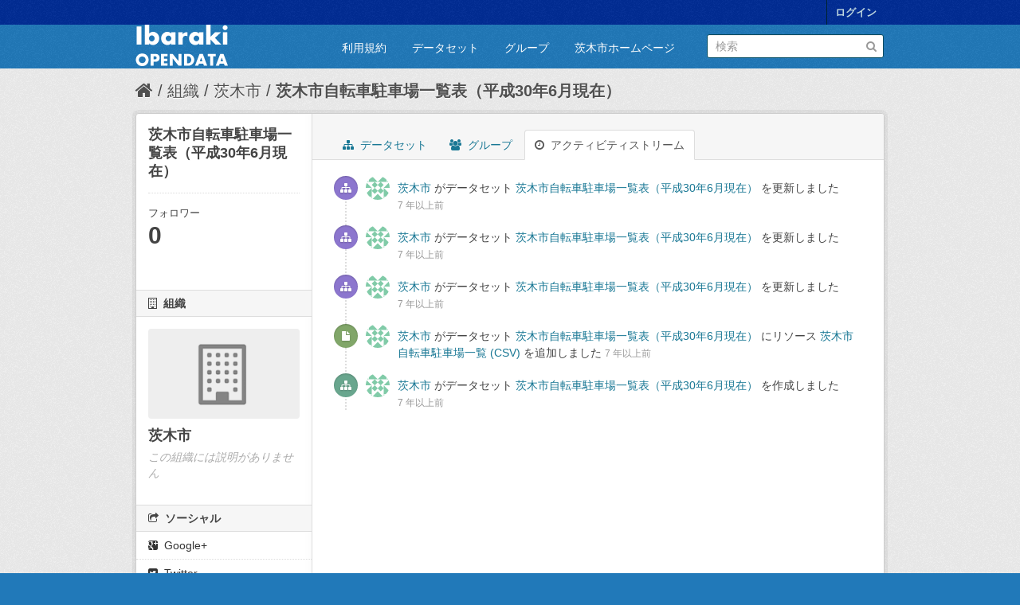

--- FILE ---
content_type: text/html; charset=utf-8
request_url: http://opendata.city.ibaraki.osaka.jp/dataset/activity/p_42666_42666
body_size: 5709
content:
<!DOCTYPE html>
<!--[if IE 7]> <html lang="ja" class="ie ie7"> <![endif]-->
<!--[if IE 8]> <html lang="ja" class="ie ie8"> <![endif]-->
<!--[if IE 9]> <html lang="ja" class="ie9"> <![endif]-->
<!--[if gt IE 8]><!--> <html lang="ja"> <!--<![endif]-->
  <head>
    <!--[if lte ie 8]><script type="text/javascript" src="/fanstatic/vendor/:version:2016-11-21T14:59:24.47/html5.min.js"></script><![endif]-->
<link rel="stylesheet" type="text/css" href="/fanstatic/vendor/:version:2016-11-21T14:59:24.47/select2/select2.css" />
<link rel="stylesheet" type="text/css" href="/fanstatic/css/:version:2017-01-31T18:30:07.66/main.min.css" />
<link rel="stylesheet" type="text/css" href="/fanstatic/vendor/:version:2016-11-21T14:59:24.47/font-awesome/css/font-awesome.min.css" />
<!--[if ie 7]><link rel="stylesheet" type="text/css" href="/fanstatic/vendor/:version:2016-11-21T14:59:24.47/font-awesome/css/font-awesome-ie7.min.css" /><![endif]-->

    <meta charset="utf-8" />
      <meta name="generator" content="ckan 2.5.3" />
      <meta name="viewport" content="width=device-width, initial-scale=1.0">
    <title>アクティビティストリーム - 茨木市自転車駐車場一覧表（平成30年6月現在） - データセット - 茨木市 オープンデータポータルサイト</title>

    
    <link rel="shortcut icon" href="/images/icons/ckan.ico" />
    
      
    

    
      
      
    
  
  <meta property="og:title" content="茨木市自転車駐車場一覧表（平成30年6月現在） - 茨木市 オープンデータポータルサイト">
  <meta property="og:description" content="茨木市にある市営自転車駐車場の一覧です。">

    
  </head>

  
  <body data-site-root="http://opendata.city.ibaraki.osaka.jp/" data-locale-root="http://opendata.city.ibaraki.osaka.jp/" >

    
    <div class="hide"><a href="#content">スキップして内容へ</a></div>
  

  
    

  <header class="account-masthead">
    <div class="container">
      
        
          <nav class="account not-authed">
            <ul class="unstyled">
              
              <li><a href="/user/login">ログイン</a></li>
              
              
            </ul>
          </nav>
        
      
    </div>
  </header>

<header class="navbar navbar-static-top masthead">
  
    
  
  <div class="container">
    <button data-target=".nav-collapse" data-toggle="collapse" class="btn btn-navbar" type="button">
      <span class="icon-bar"></span>
      <span class="icon-bar"></span>
      <span class="icon-bar"></span>
    </button>
    
    <hgroup class="header-image pull-left">

      
        
          <a class="logo" href="/"><img src="/base/images/ckan-logo.png" alt="茨木市 オープンデータポータルサイト" title="茨木市 オープンデータポータルサイト" /></a>
        
      

    </hgroup>

    <div class="nav-collapse collapse">

      
        <nav class="section navigation">
          <ul class="nav nav-pills">
            
              <li><a href="/usepolicy">利用規約</a></li><li><a href="/dataset">データセット</a></li><li><a href="/group">グループ</a></li>
            
            <li><a href="http://www.city.ibaraki.osaka.jp/">茨木市ホームページ</a></li>
          </ul>
        </nav>
      

      
        <form class="section site-search simple-input" action="/dataset" method="get">
          <div class="field">
            <label for="field-sitewide-search">データセットを検索</label>
            <input id="field-sitewide-search" type="text" name="q" placeholder="検索" />
            <button class="btn-search" type="submit"><i class="icon-search"></i></button>
          </div>
        </form>
      

    </div>
  </div>
</header>

  
    <div role="main">
      <div id="content" class="container">
        
          
            <div class="flash-messages">
              
                
              
            </div>
          

          
            <div class="toolbar">
              
                
                  <ol class="breadcrumb">
                    
<!-- Snippet snippets/home_breadcrumb_item.html start -->

<li class="home"><a href="/"><i class="icon-home"></i><span> ホーム</span></a></li>
<!-- Snippet snippets/home_breadcrumb_item.html end -->

                    
  
    
    
      
      <li><a href="/organization">組織</a></li>
      <li><a href="/organization/ibaraki-osaka">茨木市</a></li>
    
    <li class="active"><a href="/dataset/p_42666_42666">茨木市自転車駐車場一覧表（平成30年6月現在）</a></li>
  

                  </ol>
                
              
            </div>
          

          <div class="row wrapper">

            
            
            

            
              <div class="primary span9">
                
                
                  <article class="module">
                    
                      <header class="module-content page-header">
                        
                        <ul class="nav nav-tabs">
                          
  <li><a href="/dataset/p_42666_42666"><i class="icon-sitemap"></i> データセット</a></li>
  <li><a href="/dataset/groups/p_42666_42666"><i class="icon-group"></i> グループ</a></li>
  <li class="active"><a href="/dataset/activity/p_42666_42666"><i class="icon-time"></i> アクティビティストリーム</a></li>

                        </ul>
                      </header>
                    
                    <div class="module-content">
                      
                      
  <h1 class="hide-heading">アクティビティストリーム</h1>
  
    



  
    <ul class="activity" data-module="activity-stream" data-module-more="False" data-module-context="package" data-module-id="8877874a-3d88-4ba5-9b23-99787188b1ae" data-module-offset="0">
      
        
        
          
            
<!-- Snippet snippets/activity_item.html start -->
<li class="item changed-package">
  
  <i class="icon icon-sitemap"></i>
  <p>
    <span class="actor"><img src="//gravatar.com/avatar/c54d6cbedce9304c730c43dfb2ef7e0d?s=30&amp;d=identicon"
        class="gravatar" width="30" height="30" /> <a href="/user/ibarakishi">茨木市</a></span> がデータセット <span><a href="/dataset/p_42666_42666">茨木市自転車駐車場一覧表（平成30年6月現在）</a></span> を更新しました
    <span class="date" title="2018 8月 22, 18:32 (Asia/Tokyo)">7 年以上前</span>
  </p>
</li>
<!-- Snippet snippets/activity_item.html end -->

          
        
          
            
<!-- Snippet snippets/activity_item.html start -->
<li class="item changed-package">
  
  <i class="icon icon-sitemap"></i>
  <p>
    <span class="actor"><img src="//gravatar.com/avatar/c54d6cbedce9304c730c43dfb2ef7e0d?s=30&amp;d=identicon"
        class="gravatar" width="30" height="30" /> <a href="/user/ibarakishi">茨木市</a></span> がデータセット <span><a href="/dataset/p_42666_42666">茨木市自転車駐車場一覧表（平成30年6月現在）</a></span> を更新しました
    <span class="date" title="2018 8月 22, 18:31 (Asia/Tokyo)">7 年以上前</span>
  </p>
</li>
<!-- Snippet snippets/activity_item.html end -->

          
        
          
            
<!-- Snippet snippets/activity_item.html start -->
<li class="item changed-package">
  
  <i class="icon icon-sitemap"></i>
  <p>
    <span class="actor"><img src="//gravatar.com/avatar/c54d6cbedce9304c730c43dfb2ef7e0d?s=30&amp;d=identicon"
        class="gravatar" width="30" height="30" /> <a href="/user/ibarakishi">茨木市</a></span> がデータセット <span><a href="/dataset/p_42666_42666">茨木市自転車駐車場一覧表（平成30年6月現在）</a></span> を更新しました
    <span class="date" title="2018 8月 22, 18:31 (Asia/Tokyo)">7 年以上前</span>
  </p>
</li>
<!-- Snippet snippets/activity_item.html end -->

          
        
          
            
<!-- Snippet snippets/activity_item.html start -->
<li class="item new-resource">
  
  <i class="icon icon-file"></i>
  <p>
    <span class="actor"><img src="//gravatar.com/avatar/c54d6cbedce9304c730c43dfb2ef7e0d?s=30&amp;d=identicon"
        class="gravatar" width="30" height="30" /> <a href="/user/ibarakishi">茨木市</a></span> がデータセット <span><a href="/dataset/p_42666_42666">茨木市自転車駐車場一覧表（平成30年6月現在）</a></span> にリソース <a href="/dataset/8877874a-3d88-4ba5-9b23-99787188b1ae/resource/38c3ebbd-1250-429f-9ece-c0a9dafdcfa4">茨木市自転車駐車場一覧 (CSV)</a> を追加しました
    <span class="date" title="2018 8月 22, 18:31 (Asia/Tokyo)">7 年以上前</span>
  </p>
</li>
<!-- Snippet snippets/activity_item.html end -->

          
        
          
            
<!-- Snippet snippets/activity_item.html start -->
<li class="item new-package">
  
  <i class="icon icon-sitemap"></i>
  <p>
    <span class="actor"><img src="//gravatar.com/avatar/c54d6cbedce9304c730c43dfb2ef7e0d?s=30&amp;d=identicon"
        class="gravatar" width="30" height="30" /> <a href="/user/ibarakishi">茨木市</a></span> がデータセット <span><a href="/dataset/p_42666_42666">茨木市自転車駐車場一覧表（平成30年6月現在）</a></span> を作成しました
    <span class="date" title="2018 8月 22, 18:31 (Asia/Tokyo)">7 年以上前</span>
  </p>
</li>
<!-- Snippet snippets/activity_item.html end -->

          
        
        
      
    </ul>
  

  

                    </div>
                  </article>
                
              </div>
            

            
              <aside class="secondary span3">
                
                

  

  
    
<!-- Snippet package/snippets/info.html start -->


  
    <section class="module module-narrow">
      <div class="module context-info">
        <div class="module-content">
          
            
              <h1 class="heading">茨木市自転車駐車場一覧表（平成30年6月現在）</h1>
            
            
              <div class="nums">
                <dl>
                  <dt>フォロワー</dt>
                  <dd><span>0</span></dd>
                </dl>
              </div>
            
            
              
                <div class="follow_button">
                  
                </div>
              
            
          
        </div>
      </div>
    </section>
  

<!-- Snippet package/snippets/info.html end -->

  

  
    
      
      
<!-- Snippet snippets/organization.html start -->





  
  <div class="module module-narrow module-shallow context-info">
    
      <h2 class="module-heading"><i class="icon-building"></i> 組織</h2>
    
    <section class="module-content">
      
      
        <div class="image">
          <a href="/organization/ibaraki-osaka">
            <img src="/base/images/placeholder-organization.png" width="200" alt="ibaraki-osaka" />
          </a>
        </div>
      
      
      <h1 class="heading">茨木市
        
      </h1>
      
      
      
        <p class="empty">この組織には説明がありません</p>
      
      
      
      
    </section>
  </div>
  
<!-- Snippet snippets/organization.html end -->

    
  

  
    
<!-- Snippet snippets/social.html start -->


  <section class="module module-narrow social">
    
      <h2 class="module-heading"><i class="icon-medium icon-share"></i> ソーシャル</h2>
    
    
      <ul class="nav nav-simple">
        <li class="nav-item"><a href="https://plus.google.com/share?url=http://opendata.city.ibaraki.osaka.jp/dataset/activity/p_42666_42666" target="_blank"><i class="icon-google-plus-sign"></i> Google+</a></li>
        <li class="nav-item"><a href="https://twitter.com/share?url=http://opendata.city.ibaraki.osaka.jp/dataset/activity/p_42666_42666" target="_blank"><i class="icon-twitter-sign"></i> Twitter</a></li>
        <li class="nav-item"><a href="https://www.facebook.com/sharer.php?u=http://opendata.city.ibaraki.osaka.jp/dataset/activity/p_42666_42666" target="_blank"><i class="icon-facebook-sign"></i> Facebook</a></li>
      </ul>
    
  </section>

<!-- Snippet snippets/social.html end -->

  

  
    
<!-- Snippet snippets/license.html start -->



  
    
      
        <section class="module module-narrow module-shallow license">
          
            <h2 class="module-heading"><i class="icon-medium icon-lock"></i> ライセンス</h2>
          
          
            <p class="module-content">
              
                
  
    <a href="http://www.city.ibaraki.osaka.jp/opendata/creativecommons.html" rel="dc:rights">クリエイティブ・コモンズ 表示・改変禁止</a>
  

                
                  <a href="http://opendefinition.org/okd/" title="このデータセットはオープンデフィニションを満たしています。">
                      <img class="open-data" src="/base/images/od_80x15_blue.png" alt="[Open Data]" />
                  </a>
                
              
            </p>
          
        </section>
      
    
  

<!-- Snippet snippets/license.html end -->

  


              </aside>
            
          </div>
        
      </div>
    </div>
  
    <footer class="site-footer">
  <div class="container">
    
    <div class="row">
      <div class="span8 footer-links">
        
          <ul class="unstyled">
            
              <li><a href="/about">お問合わせ先</a></li>
            
          </ul>
          <ul class="unstyled">
            
              
              <li><a href="http://docs.ckan.org/en/ckan-2.5.3/api/">CKAN API</a></li>
              <li><a href="http://www.okfn.org/">オープンナレッジファウンデーション</a></li>
              <li><a href="http://www.opendefinition.org/okd/"><img src="/base/images/od_80x15_blue.png"></a></li>
            
          </ul>
        
      </div>
      <div class="span4 attribution">
        
          <p><strong>Powered by</strong> <a class="hide-text ckan-footer-logo" href="http://ckan.org">CKAN</a></p>
        
        
          
<!-- Snippet snippets/language_selector.html start -->


<!-- 
<form class="form-inline form-select lang-select" action="/util/redirect" data-module="select-switch" method="POST">
  <label for="field-lang-select">言語</label>
  <select id="field-lang-select" name="url" data-module="autocomplete" data-module-dropdown-class="lang-dropdown" data-module-container-class="lang-container">
    
      <option value="/ja/dataset/activity/p_42666_42666" selected="selected">
        日本語
      </option>
    
      <option value="/en/dataset/activity/p_42666_42666" >
        English
      </option>
    
      <option value="/pt_BR/dataset/activity/p_42666_42666" >
        português (Brasil)
      </option>
    
      <option value="/it/dataset/activity/p_42666_42666" >
        italiano
      </option>
    
      <option value="/cs_CZ/dataset/activity/p_42666_42666" >
        čeština (Česká republika)
      </option>
    
      <option value="/ca/dataset/activity/p_42666_42666" >
        català
      </option>
    
      <option value="/es/dataset/activity/p_42666_42666" >
        español
      </option>
    
      <option value="/fr/dataset/activity/p_42666_42666" >
        français
      </option>
    
      <option value="/el/dataset/activity/p_42666_42666" >
        Ελληνικά
      </option>
    
      <option value="/sv/dataset/activity/p_42666_42666" >
        svenska
      </option>
    
      <option value="/sr/dataset/activity/p_42666_42666" >
        Српски
      </option>
    
      <option value="/no/dataset/activity/p_42666_42666" >
        Norwegian
      </option>
    
      <option value="/sk/dataset/activity/p_42666_42666" >
        slovenský
      </option>
    
      <option value="/fi/dataset/activity/p_42666_42666" >
        suomi
      </option>
    
      <option value="/ru/dataset/activity/p_42666_42666" >
        русский
      </option>
    
      <option value="/de/dataset/activity/p_42666_42666" >
        Deutsch
      </option>
    
      <option value="/pl/dataset/activity/p_42666_42666" >
        polski
      </option>
    
      <option value="/nl/dataset/activity/p_42666_42666" >
        Nederlands
      </option>
    
      <option value="/bg/dataset/activity/p_42666_42666" >
        български
      </option>
    
      <option value="/ko_KR/dataset/activity/p_42666_42666" >
        한국어 (대한민국)
      </option>
    
      <option value="/hu/dataset/activity/p_42666_42666" >
        magyar
      </option>
    
      <option value="/sl/dataset/activity/p_42666_42666" >
        slovenščina
      </option>
    
      <option value="/lv/dataset/activity/p_42666_42666" >
        latviešu
      </option>
    
      <option value="/hr/dataset/activity/p_42666_42666" >
        hrvatski
      </option>
    
      <option value="/mn_MN/dataset/activity/p_42666_42666" >
        монгол (Монгол улс)
      </option>
    
      <option value="/tl/dataset/activity/p_42666_42666" >
        Tagalog
      </option>
    
      <option value="/id/dataset/activity/p_42666_42666" >
        Bahasa Indonesia
      </option>
    
      <option value="/lt/dataset/activity/p_42666_42666" >
        lietuvių
      </option>
    
      <option value="/sq/dataset/activity/p_42666_42666" >
        shqipe
      </option>
    
      <option value="/fa_IR/dataset/activity/p_42666_42666" >
        فارسی (ایران)
      </option>
    
      <option value="/es_AR/dataset/activity/p_42666_42666" >
        español (Argentina)
      </option>
    
      <option value="/vi/dataset/activity/p_42666_42666" >
        Tiếng Việt
      </option>
    
      <option value="/pt_PT/dataset/activity/p_42666_42666" >
        português (Portugal)
      </option>
    
      <option value="/he/dataset/activity/p_42666_42666" >
        עברית
      </option>
    
      <option value="/uk_UA/dataset/activity/p_42666_42666" >
        українська (Україна)
      </option>
    
      <option value="/th/dataset/activity/p_42666_42666" >
        ไทย
      </option>
    
      <option value="/da_DK/dataset/activity/p_42666_42666" >
        dansk (Danmark)
      </option>
    
      <option value="/zh_TW/dataset/activity/p_42666_42666" >
        中文 (台湾)
      </option>
    
      <option value="/ar/dataset/activity/p_42666_42666" >
        العربية
      </option>
    
      <option value="/ne/dataset/activity/p_42666_42666" >
        नेपाली
      </option>
    
      <option value="/zh_CN/dataset/activity/p_42666_42666" >
        中文 (中国)
      </option>
    
      <option value="/is/dataset/activity/p_42666_42666" >
        íslenska
      </option>
    
      <option value="/ro/dataset/activity/p_42666_42666" >
        română
      </option>
    
      <option value="/en_AU/dataset/activity/p_42666_42666" >
        English (Australia)
      </option>
    
      <option value="/tr/dataset/activity/p_42666_42666" >
        Türkçe
      </option>
    
      <option value="/sr_Latn/dataset/activity/p_42666_42666" >
        Srpski (Latinica)
      </option>
    
      <option value="/km/dataset/activity/p_42666_42666" >
        ភាសាខ្មែរ
      </option>
    
  </select>
  <button class="btn js-hide" type="submit">Go</button>
</form>
-->
<!-- Snippet snippets/language_selector.html end -->

        
      </div>
    </div>
    
  </div>

  
    
  
</footer>
  
    
    
    
      
    
  
    

      <!-- Global Site Tag (gtag.js) - Google Analytics --><script async src="https://www.googletagmanager.com/gtag/js?id=G-NG0F5MZNMC"></script><script>window.dataLayer = window.dataLayer || [];function gtag(){dataLayer.push(arguments);}gtag('js', new Date());gtag('config', 'G-NG0F5MZNMC');</script>
  <script>document.getElementsByTagName('html')[0].className += ' js';</script>
<script type="text/javascript" src="/fanstatic/vendor/:version:2016-11-21T14:59:24.47/jquery.min.js"></script>
<script type="text/javascript" src="/fanstatic/vendor/:version:2016-11-21T14:59:24.47/:bundle:bootstrap/js/bootstrap.min.js;jed.min.js;moment-with-locales.js;select2/select2.min.js"></script>
<script type="text/javascript" src="/fanstatic/base/:version:2023-12-26T18:34:46.96/:bundle:plugins/jquery.inherit.min.js;plugins/jquery.proxy-all.min.js;plugins/jquery.url-helpers.min.js;plugins/jquery.date-helpers.min.js;plugins/jquery.slug.min.js;plugins/jquery.slug-preview.min.js;plugins/jquery.truncator.min.js;plugins/jquery.masonry.min.js;plugins/jquery.form-warning.min.js;sandbox.min.js;module.min.js;pubsub.min.js;client.min.js;notify.min.js;i18n.min.js;main.min.js;modules/select-switch.min.js;modules/slug-preview.min.js;modules/basic-form.min.js;modules/confirm-action.min.js;modules/api-info.min.js;modules/autocomplete.min.js;modules/custom-fields.min.js;modules/related-item.min.js;modules/data-viewer.min.js;modules/table-selectable-rows.min.js;modules/resource-form.min.js;modules/resource-upload-field.min.js;modules/resource-reorder.min.js;modules/resource-view-reorder.min.js;modules/follow.min.js;modules/activity-stream.min.js;modules/dashboard.min.js;modules/resource-view-embed.min.js;view-filters.min.js;modules/resource-view-filters-form.min.js;modules/resource-view-filters.min.js;modules/table-toggle-more.min.js;modules/dataset-visibility.min.js;modules/media-grid.min.js;modules/image-upload.min.js"></script>
<script type="text/javascript" src="/fanstatic/base/:version:2023-12-26T18:34:46.96/tracking.min.js"></script></body>
</html>

--- FILE ---
content_type: text/javascript
request_url: http://opendata.city.ibaraki.osaka.jp/fanstatic/base/:version:2023-12-26T18:34:46.96/tracking.min.js
body_size: 497
content:
$(function(){$('a.resource-url-analytics').click(function(e){const config_={action:'ckan_resource_download',category:'CKANリソースダウンロード数',label:'',value:1}
if(typeof gtag=='function'){let resource_url=$(e.target).closest('a').attr('href');let title=$(this).data('resname')+': ';let slice_len=-100+title.length;let slice_url=resource_url.slice(slice_len);gtag('event',config_.action,{'event_category':config_.category,'event_label':title+slice_url,'value':config_.value});}});});